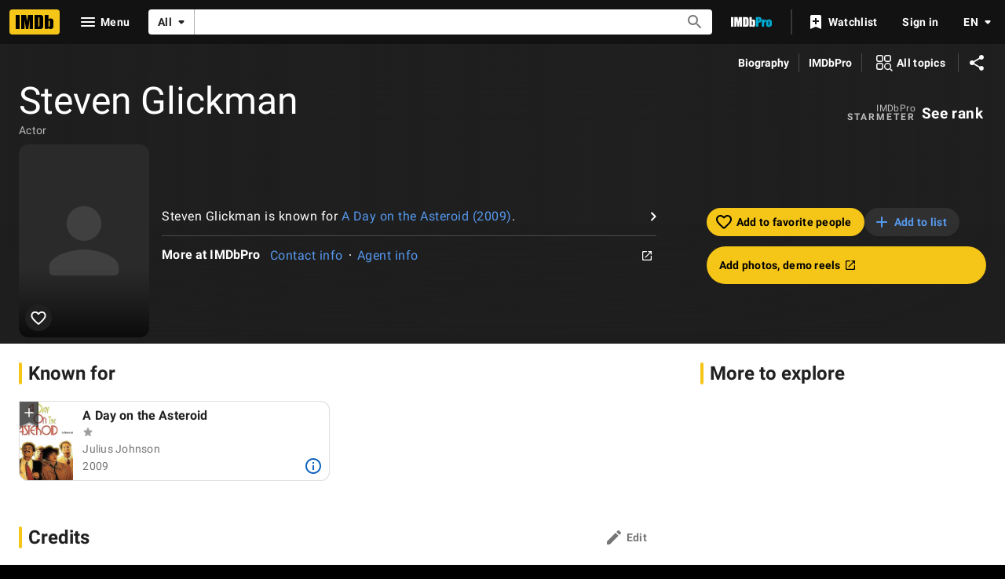

--- FILE ---
content_type: text/html; charset=UTF-8
request_url: https://www.imdb.com/name/nm4792537/?ref_=ttls_li_st_2
body_size: 2222
content:
<!DOCTYPE html>
<html lang="en">
<head>
    <meta charset="utf-8">
    <meta name="viewport" content="width=device-width, initial-scale=1">
    <title></title>
    <style>
        body {
            font-family: "Arial";
        }
    </style>
    <script type="text/javascript">
    window.awsWafCookieDomainList = [];
    window.gokuProps = {
"key":"AQIDAHjcYu/GjX+QlghicBgQ/7bFaQZ+m5FKCMDnO+vTbNg96AHf0QDR8N4FZ0BkUn8kcucXAAAAfjB8BgkqhkiG9w0BBwagbzBtAgEAMGgGCSqGSIb3DQEHATAeBglghkgBZQMEAS4wEQQMuq52ahLIzXS391ltAgEQgDujRkBXrrIUjgs1lAsFcu/9kgpI/IuavohSG7yE1BYsDzpFl4iqc4edkSwfTozI/iGO7lnWq3QC9N4X1w==",
          "iv":"D5491gFTGgAAANsI",
          "context":"FkputUvN/52VAtgkHzPz+zKv5LKu2s/+UGxX19G+Zug+JFF0m261aZdrRzGdJtu/mpUrtugEDA2S8QLVYfX3Gtv7AbiCmpQK1gLwUuEkgrUwn4+fjzh1XxdjKCi/PKqNg87jgaDljEQtwFHbPaqQ0S+x/7jXIif0e8Rn9UuzBotZVqDVVes2OftMR5D+8Z3KNRbb2yoUhCW9A1D/x1rzUvcoxQikHxoP0zPAA7dU/Abq2DydTbc1b+m3CXOs6aIbJ19JA3Ao82z3pzgB9iWgYaqKVDYz35hfe9bIV+8H2BVPTi/iMZLLDujoyoosTPvnbBBBxe7HnmmeGPiR6CuAC0rOwdQJ4OjIHqdozUcLCEI9pj+eiFzAVLUH4LroqCKBsyFuBcMUxXsue9n961+zLqYopFY8cnvh/3YR13h4kPzdBsfs7ZxqQpVY06t/cnv92FgFiKZ8UwM3z8O93yOAdeBi+aeMQ9Gr133WZTUNAwP8dDsPLbzccyW1E5ZWKjTGWOoQ6MsGZMamNe9F+whp5i43XAUvM1EVDWi1a8xfownyhRuv9OQP8267CwA1afrRerAETf3GZEFdhJv3mgsnMWc5tuQsS+Qqr/ZiPzqnTAeInKC6SYwC8Nuoe31dOEpUoFZ05ORlVyuDbDk0qsGaJ9fdBdj5WKGt6WZuU1+9XbS7DymglS7STfuzk/Q0cmVKfECvSnCVU18XqkGAjAio+XWB45ZnKUpIszAWekPyox1gkzAaIHE7AA5MldzGlzUGWw=="
};
    </script>
    <script src="https://1c5c1ecf7303.a481e94e.us-east-2.token.awswaf.com/1c5c1ecf7303/e231f0619a5e/0319a8d4ae69/challenge.js"></script>
</head>
<body>
    <div id="challenge-container"></div>
    <script type="text/javascript">
        AwsWafIntegration.saveReferrer();
        AwsWafIntegration.checkForceRefresh().then((forceRefresh) => {
            if (forceRefresh) {
                AwsWafIntegration.forceRefreshToken().then(() => {
                    window.location.reload(true);
                });
            } else {
                AwsWafIntegration.getToken().then(() => {
                    window.location.reload(true);
                });
            }
        });
    </script>
    <noscript>
        <h1>JavaScript is disabled</h1>
        In order to continue, we need to verify that you're not a robot.
        This requires JavaScript. Enable JavaScript and then reload the page.
    </noscript>
</body>
</html>